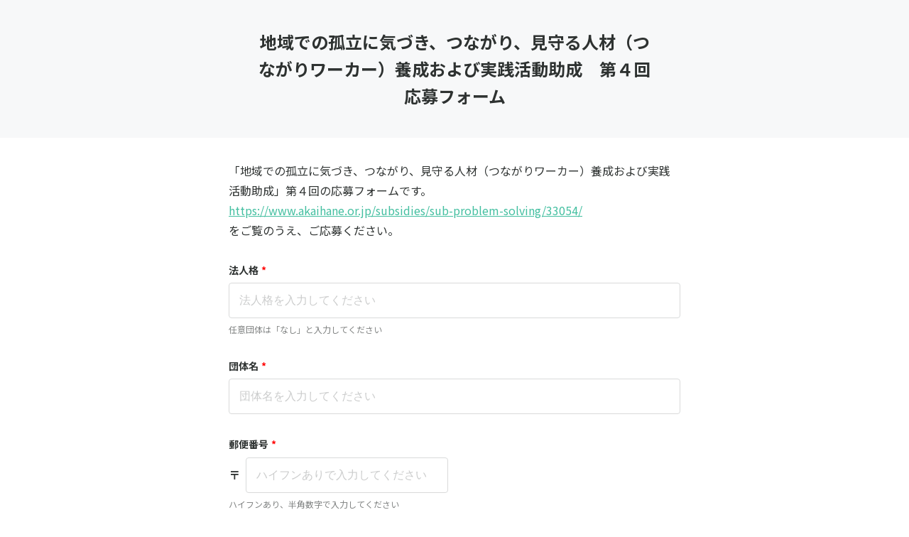

--- FILE ---
content_type: application/javascript
request_url: https://assets.tayori.com/uploads/6148780642e3513bf2a6c9149237cf51447a5487/forms/3c30f22e6d4c4b29bf683deb032a77963408aaaf/bases/3c30f22e6d4c4b29bf683deb032a77963408aaaf.js?1769361582
body_size: 28132
content:
var form = {"name":"地域での孤立に気づき、つながり、見守る人材（つながりワーカー）養成および実践活動助成　第４回応募フォーム","hash_key":"3c30f22e6d4c4b29bf683deb032a77963408aaaf","outline":null,"outline_display_type":0,"complete_body":null,"complete_callback_button_label":null,"complete_callback_url":null,"public_type":1,"start_at":null,"end_at":null,"page":1,"form_parts":[{"m_forms_id":34,"hash_key":"c59524feb918daa40ba5053a6bc461ff61e7d902","title":null,"add_subscribe":null,"sort":1,"page_break_flag":false,"pref":null,"parts":[{"label":null,"hash_key":"495bb219676efced9f4e637a2e161f41912ef78f","value":null,"long_value":"「地域での孤立に気づき、つながり、見守る人材（つながりワーカー）養成および実践活動助成」第４回の応募フォームです。\nhttps://www.akaihane.or.jp/subsidies/sub-problem-solving/33054/\nをご覧のうえ、ご応募ください。","sort":1,"maxlength_count":null,"maxlength_check":"0","mail_check":"0","mail_confirm_check":"0","number_check":"0","kana_check":"0","require_check":"0","select_count":null,"select_count_check":"0","placeholder":null,"file_name":null,"file_mode":null,"part_children":null,"file":{}}]},{"m_forms_id":1,"hash_key":"872b8524414eef8b03dc489fe677aeecc1351abb","title":"法人格","add_subscribe":"任意団体は「なし」と入力してください","sort":2,"page_break_flag":false,"pref":null,"parts":[{"label":null,"hash_key":"86ae430020bb7714d46c619ee27aaef2d0fa63b5","value":null,"long_value":null,"sort":1,"maxlength_count":null,"maxlength_check":"0","mail_check":"0","mail_confirm_check":"0","number_check":"0","kana_check":"0","require_check":"1","select_count":null,"select_count_check":"0","placeholder":"法人格を入力してください","file_name":null,"file_mode":null,"part_children":null,"file":{}}]},{"m_forms_id":1,"hash_key":"a6d97aeb0c9096d2367d0fbdc537b609f1213dc0","title":"団体名","add_subscribe":null,"sort":3,"page_break_flag":false,"pref":null,"parts":[{"label":null,"hash_key":"5480eed3f822928eca3777f23569dfcef23ccd0a","value":null,"long_value":null,"sort":1,"maxlength_count":null,"maxlength_check":"0","mail_check":"0","mail_confirm_check":"0","number_check":"0","kana_check":"0","require_check":"1","select_count":null,"select_count_check":"0","placeholder":"団体名を入力してください","file_name":null,"file_mode":null,"part_children":null,"file":{}}]},{"m_forms_id":23,"hash_key":"c478743b3993c9d425d4f1ba0ef0e61afd216e7f","title":"郵便番号","add_subscribe":"ハイフンあり、半角数字で入力してください","sort":4,"page_break_flag":false,"pref":null,"parts":[{"label":null,"hash_key":"7bf5387c3c0b5d72d825630eccf46e19d1e65c8c","value":null,"long_value":null,"sort":1,"maxlength_count":null,"maxlength_check":"0","mail_check":"0","mail_confirm_check":"0","number_check":"1","kana_check":"0","require_check":"1","select_count":null,"select_count_check":"0","placeholder":"ハイフンありで入力してください","file_name":null,"file_mode":null,"part_children":null,"file":{}}]},{"m_forms_id":24,"hash_key":"e9fc0af651c1e3a2501f93c9973682b916551498","title":"都道府県","add_subscribe":null,"sort":5,"page_break_flag":false,"pref":[{"id":1,"name":"北海道"},{"id":2,"name":"青森県"},{"id":3,"name":"岩手県"},{"id":4,"name":"宮城県"},{"id":5,"name":"秋田県"},{"id":6,"name":"山形県"},{"id":7,"name":"福島県"},{"id":8,"name":"茨城県"},{"id":9,"name":"栃木県"},{"id":10,"name":"群馬県"},{"id":11,"name":"埼玉県"},{"id":12,"name":"千葉県"},{"id":13,"name":"東京都"},{"id":14,"name":"神奈川県"},{"id":15,"name":"新潟県"},{"id":16,"name":"富山県"},{"id":17,"name":"石川県"},{"id":18,"name":"福井県"},{"id":19,"name":"山梨県"},{"id":20,"name":"長野県"},{"id":21,"name":"岐阜県"},{"id":22,"name":"静岡県"},{"id":23,"name":"愛知県"},{"id":24,"name":"三重県"},{"id":25,"name":"滋賀県"},{"id":26,"name":"京都府"},{"id":27,"name":"大阪府"},{"id":28,"name":"兵庫県"},{"id":29,"name":"奈良県"},{"id":30,"name":"和歌山県"},{"id":31,"name":"鳥取県"},{"id":32,"name":"島根県"},{"id":33,"name":"岡山県"},{"id":34,"name":"広島県"},{"id":35,"name":"山口県"},{"id":36,"name":"徳島県"},{"id":37,"name":"香川県"},{"id":38,"name":"愛媛県"},{"id":39,"name":"高知県"},{"id":40,"name":"福岡県"},{"id":41,"name":"佐賀県"},{"id":42,"name":"長崎県"},{"id":43,"name":"熊本県"},{"id":44,"name":"大分県"},{"id":45,"name":"宮崎県"},{"id":46,"name":"鹿児島県"},{"id":47,"name":"沖縄県"}],"parts":[{"label":null,"hash_key":"7888e54cefbb8034ddbc6db415fa490c0172ff2c","value":null,"long_value":null,"sort":1,"maxlength_count":null,"maxlength_check":"0","mail_check":"0","mail_confirm_check":"0","number_check":"0","kana_check":"0","require_check":"1","select_count":null,"select_count_check":"0","placeholder":"都道府県を選択してください","file_name":null,"file_mode":null,"part_children":null,"file":{}}]},{"m_forms_id":26,"hash_key":"ac9a0065b233e7175d441c3be0e323c92a2db8e0","title":"住所","add_subscribe":null,"sort":6,"page_break_flag":false,"pref":null,"parts":[{"label":null,"hash_key":"ff21c72da67a5b24e68b71465916f36d85090337","value":null,"long_value":null,"sort":1,"maxlength_count":null,"maxlength_check":"0","mail_check":"0","mail_confirm_check":"0","number_check":"0","kana_check":"0","require_check":"1","select_count":null,"select_count_check":"0","placeholder":"市区町村から住所を入力してください","file_name":null,"file_mode":null,"part_children":null,"file":{}}]},{"m_forms_id":28,"hash_key":"4a52e5baf6e50a03308e7d8e73ca706aa5aedabe","title":"電話番号","add_subscribe":"半角数字で入力してください","sort":7,"page_break_flag":false,"pref":null,"parts":[{"label":null,"hash_key":"51d1b60c7e9b20042aa40d1fabb81e6110c70284","value":null,"long_value":null,"sort":1,"maxlength_count":null,"maxlength_check":"0","mail_check":"0","mail_confirm_check":"0","number_check":"1","kana_check":"0","require_check":"1","select_count":null,"select_count_check":"0","placeholder":"電話番号を入力してください","file_name":null,"file_mode":null,"part_children":null,"file":{}},{"label":null,"hash_key":"c1eff3467852ab173343133f7fdcb39855f79446","value":null,"long_value":null,"sort":2,"maxlength_count":null,"maxlength_check":"0","mail_check":"0","mail_confirm_check":"0","number_check":"1","kana_check":"0","require_check":"1","select_count":null,"select_count_check":"0","placeholder":"電話番号を入力してください","file_name":null,"file_mode":null,"part_children":null,"file":{}},{"label":null,"hash_key":"b33dfac972d31a0b579334f7b2a1194708995dd0","value":null,"long_value":null,"sort":3,"maxlength_count":null,"maxlength_check":"0","mail_check":"0","mail_confirm_check":"0","number_check":"1","kana_check":"0","require_check":"1","select_count":null,"select_count_check":"0","placeholder":"電話番号を入力してください","file_name":null,"file_mode":null,"part_children":null,"file":{}}]},{"m_forms_id":14,"hash_key":"a4d78f8d77c01d149208ebe6a35a4445e5cde4d4","title":"メールアドレス","add_subscribe":"正しいメールアドレスを入力してください","sort":8,"page_break_flag":false,"pref":null,"parts":[{"label":null,"hash_key":"2c71c09d6ad0148e71d74e01f0329b1d736c5db8","value":null,"long_value":null,"sort":1,"maxlength_count":null,"maxlength_check":"0","mail_check":"1","mail_confirm_check":"0","number_check":"0","kana_check":"0","require_check":"1","select_count":null,"select_count_check":"0","placeholder":"メールアドレスを入力してください","file_name":null,"file_mode":null,"part_children":null,"file":{}}]},{"m_forms_id":1,"hash_key":"042f6ae17e8af1ba913e7335120f88ed199bac26","title":"代表者役職","add_subscribe":null,"sort":9,"page_break_flag":false,"pref":null,"parts":[{"label":null,"hash_key":"d7de142cce871ba62e6e2db4093027b4ded0cfde","value":null,"long_value":null,"sort":1,"maxlength_count":null,"maxlength_check":"0","mail_check":"0","mail_confirm_check":"0","number_check":"0","kana_check":"0","require_check":"1","select_count":null,"select_count_check":"0","placeholder":"代表者役職を入力してください","file_name":null,"file_mode":null,"part_children":null,"file":{}}]},{"m_forms_id":1,"hash_key":"e284663c5fb45d7bd421e6d431211ecbd6eeb2a5","title":"代表者氏名","add_subscribe":null,"sort":10,"page_break_flag":false,"pref":null,"parts":[{"label":null,"hash_key":"e1df2c0d4eb9e76a1fc60f989dcff394628cee8b","value":null,"long_value":null,"sort":1,"maxlength_count":null,"maxlength_check":"0","mail_check":"0","mail_confirm_check":"0","number_check":"0","kana_check":"0","require_check":"1","select_count":null,"select_count_check":"0","placeholder":"代表者氏名を入力してください","file_name":null,"file_mode":null,"part_children":null,"file":{}}]},{"m_forms_id":20,"hash_key":"c7e4efe9a337c396b7beff6a70c2ce5cf99e8f60","title":"担当者名","add_subscribe":null,"sort":11,"page_break_flag":false,"pref":null,"parts":[{"label":null,"hash_key":"60cb8cd3853f0b3dcd992b4dbdcaea821b1243f2","value":null,"long_value":null,"sort":1,"maxlength_count":null,"maxlength_check":"0","mail_check":"0","mail_confirm_check":"0","number_check":"0","kana_check":"0","require_check":"1","select_count":null,"select_count_check":"0","placeholder":"担当者名を入力してください","file_name":null,"file_mode":null,"part_children":null,"file":{}}]},{"m_forms_id":1,"hash_key":"c132a0daee7d5a385b36ade6de506b2d1d9624ed","title":"団体の年間予算規模（前年度の総収入額）","add_subscribe":null,"sort":12,"page_break_flag":false,"pref":null,"parts":[{"label":null,"hash_key":"cf919d11bae1dcb42c723c5320218e30edbdb2f5","value":null,"long_value":null,"sort":1,"maxlength_count":null,"maxlength_check":"0","mail_check":"0","mail_confirm_check":"0","number_check":"0","kana_check":"0","require_check":"1","select_count":null,"select_count_check":"0","placeholder":"団体の年間予算規模（前年度の総収入額）を入力してください","file_name":null,"file_mode":null,"part_children":null,"file":{}}]},{"m_forms_id":1,"hash_key":"d1b9a9ce33cf9d784f20d0da30a14eaab1807f44","title":"活動（事業）期間","add_subscribe":"対象期間は2023年11月から2024年12月までとなります。数字は半角で入力してください","sort":13,"page_break_flag":false,"pref":null,"parts":[{"label":null,"hash_key":"9b4458309b212f8d674a09f93924dfe3c5f8076f","value":null,"long_value":null,"sort":1,"maxlength_count":null,"maxlength_check":"0","mail_check":"0","mail_confirm_check":"0","number_check":"0","kana_check":"0","require_check":"1","select_count":null,"select_count_check":"0","placeholder":"本助成金で活動（事業）する期間を入力してください","file_name":null,"file_mode":null,"part_children":null,"file":{}}]},{"m_forms_id":1,"hash_key":"bfbadf177133c2ab1c8ad3fb60a3d3bfc025c6cc","title":"地域で孤立する人に気づき、つながり、見守る人材（つながりワーカー）を養成する講座・研修の開催時期と開催回数","add_subscribe":"開催時期は2023年11月から2024年12月の間で設定してください。開催回数を入力してください\n例）「2月　１回」、「３回（3月、6月、9月）」など","sort":14,"page_break_flag":false,"pref":null,"parts":[{"label":null,"hash_key":"2eca6b36422cd1900b3dc90bcdfe3876cac5c778","value":null,"long_value":null,"sort":1,"maxlength_count":null,"maxlength_check":"0","mail_check":"0","mail_confirm_check":"0","number_check":"0","kana_check":"0","require_check":"1","select_count":null,"select_count_check":"0","placeholder":"講座・研修の開催時期を入力してください","file_name":null,"file_mode":null,"part_children":null,"file":{}}]},{"m_forms_id":1,"hash_key":"9e8fb7a899eaf7cba6b57823f739345060885463","title":"地域で孤立する人に気づき、つながり、見守る人材（つながりワーカー）を養成する講座・研修の対象者","add_subscribe":null,"sort":15,"page_break_flag":false,"pref":null,"parts":[{"label":null,"hash_key":"fa9c6e7d5375c24708f26ccfd46e540c5bbdc9d1","value":null,"long_value":null,"sort":1,"maxlength_count":null,"maxlength_check":"0","mail_check":"0","mail_confirm_check":"0","number_check":"0","kana_check":"0","require_check":"1","select_count":null,"select_count_check":"0","placeholder":"講座・研修の対象者を入力してください","file_name":null,"file_mode":null,"part_children":null,"file":{}}]},{"m_forms_id":1,"hash_key":"75fff0fda9ece8596c6c6e0963f92d7798e8d838","title":"地域で孤立する人に気づき、つながり、見守る人材（つながりワーカー）を養成する講座・研修の参加予定人数","add_subscribe":"講座・研修の参加予定予定人数を入力してください\n例）「20人」、「50人×3回（複数回開催する場合）」など","sort":16,"page_break_flag":false,"pref":null,"parts":[{"label":null,"hash_key":"3e799e2dae53b8d5f996806646e6d8305d6f9b45","value":null,"long_value":null,"sort":1,"maxlength_count":null,"maxlength_check":"0","mail_check":"0","mail_confirm_check":"0","number_check":"0","kana_check":"0","require_check":"1","select_count":null,"select_count_check":"0","placeholder":"講座・研修の参加予定予定人数を入力してください","file_name":null,"file_mode":null,"part_children":null,"file":{}}]},{"m_forms_id":3,"hash_key":"ec6ab1b1b8f06b02e7bc305ae82f2f895fc320b9","title":"講座・研修を踏まえた実践活動（サロン・見守り・相談支援等）の内容","add_subscribe":"活動の具体的な内容を入力してください","sort":17,"page_break_flag":false,"pref":null,"parts":[{"label":null,"hash_key":"fac94f069ee64df405cbbe27d3eb9a6742adffd4","value":null,"long_value":null,"sort":1,"maxlength_count":null,"maxlength_check":"0","mail_check":"0","mail_confirm_check":"0","number_check":"0","kana_check":"0","require_check":"1","select_count":null,"select_count_check":"0","placeholder":"活動の具体的な内容を入力してください","file_name":null,"file_mode":null,"part_children":null,"file":{}}]},{"m_forms_id":8,"hash_key":"9ac283c8703ef670683249fc7c08a2de216c361d","title":"今回の助成金の使いみち","add_subscribe":"総事業費10万円以上の活動に対して、本助成金を充当する費用（どちらか、または両方）にチェックを入れてください","sort":18,"page_break_flag":false,"pref":null,"parts":[{"label":"①講座・研修の開催費用","hash_key":"f61234846712db4c6c480f60de7f9471a93b736d","value":null,"long_value":null,"sort":1,"maxlength_count":null,"maxlength_check":"0","mail_check":"0","mail_confirm_check":"0","number_check":"0","kana_check":"0","require_check":"1","select_count":null,"select_count_check":"0","placeholder":"選択肢項目名を入力","file_name":null,"file_mode":null,"part_children":null,"file":{}},{"label":"②講座・研修を踏まえた活動の費用","hash_key":"aa4e867bd475c1857dd1e171f1f7cc0bcc0f9248","value":null,"long_value":null,"sort":2,"maxlength_count":null,"maxlength_check":"0","mail_check":"0","mail_confirm_check":"0","number_check":"0","kana_check":"0","require_check":"1","select_count":null,"select_count_check":"0","placeholder":"選択肢項目名を入力","file_name":null,"file_mode":null,"part_children":null,"file":{}}]},{"m_forms_id":34,"hash_key":"6e12ed715e88f9b761e91a94d0f0468c42977382","title":"今回の助成金の使いみちの入力方法","add_subscribe":null,"sort":19,"page_break_flag":false,"pref":null,"parts":[{"label":null,"hash_key":"de86bd0b9af28390de50330adb95ff55ea6c5169","value":null,"long_value":"今回の助成金の使いみちをできるだけ詳しく、積算が分かるよう例と同じように「番号、内容、金額（内訳）」の順で入力してください。\n\n例）①会場費　15,000円（5,000円×3回）、②PC購入費　50,000円（1台）、③レンタルWi-Fi費　12,000円（3,000円×3回）、④印刷費　13,000円（ワークブック・修了証印刷　90人分）、⑤消耗品費　10,000円（ネームプレート、文房具等）　","sort":1,"maxlength_count":null,"maxlength_check":"0","mail_check":"0","mail_confirm_check":"0","number_check":"0","kana_check":"0","require_check":"0","select_count":null,"select_count_check":"0","placeholder":null,"file_name":null,"file_mode":null,"part_children":null,"file":{}}]},{"m_forms_id":3,"hash_key":"0a4f12607fd266ad449fd3a69750e69c652ae986","title":"今回の助成金の使いみち（詳細）","add_subscribe":"上記の「今回の助成金の使いみちの入力方法」を参考に入力してください","sort":20,"page_break_flag":false,"pref":null,"parts":[{"label":null,"hash_key":"ab7b374bce564f0155eb1348920acad3547d180a","value":null,"long_value":null,"sort":1,"maxlength_count":null,"maxlength_check":"0","mail_check":"0","mail_confirm_check":"0","number_check":"0","kana_check":"0","require_check":"1","select_count":null,"select_count_check":"0","placeholder":"上記の「今回の助成金の使いみちの入力方法」を参考に入力してください","file_name":null,"file_mode":null,"part_children":null,"file":{}}]},{"m_forms_id":1,"hash_key":"d69c51766bddaafb44f9e6ca8c0b8686aeef0118","title":"今回の助成金の使いみち（合計・円）","add_subscribe":"助成金の使いみち(詳細)の合計金額を数字のみで入力してください\n例：105000、502650など","sort":21,"page_break_flag":false,"pref":null,"parts":[{"label":null,"hash_key":"c3ef115cbd24788b4774ce0acd96c9225af48160","value":null,"long_value":null,"sort":1,"maxlength_count":null,"maxlength_check":"0","mail_check":"0","mail_confirm_check":"0","number_check":"0","kana_check":"0","require_check":"1","select_count":null,"select_count_check":"0","placeholder":"助成金の使いみち(詳細)の合計金額を数字のみで入力してください","file_name":null,"file_mode":null,"part_children":null,"file":{}}]},{"m_forms_id":7,"hash_key":"aa77a0b7eea7e7805696e95e43918d0eaff87ad5","title":"団体の規約（又は会則又は定款）のファイルアップロード","add_subscribe":"団体の規約（又は会則又は定款）のファイルをアップロードしてください。（2M以下とします）","sort":22,"page_break_flag":false,"pref":null,"parts":[{"label":null,"hash_key":"3b8c62d4cb26393631c8b53ba5a3976d1b0b7ba9","value":null,"long_value":null,"sort":1,"maxlength_count":null,"maxlength_check":"0","mail_check":"0","mail_confirm_check":"0","number_check":"0","kana_check":"0","require_check":"0","select_count":null,"select_count_check":"0","placeholder":null,"file_name":null,"file_mode":null,"part_children":null,"file":{}}]},{"m_forms_id":7,"hash_key":"6c8652e1dd176352e72135982d1b49f4e00a8e2f","title":"2022年度事業報告書（ない場合は2021年度）のファイルアップロード","add_subscribe":"2022年度事業報告書（ない場合は2021年度）のファイルをアップロードしてください。（2M以下とします）","sort":23,"page_break_flag":false,"pref":null,"parts":[{"label":null,"hash_key":"f43c20bf91f0d404f0c5e33fd7ab1b137ac546aa","value":null,"long_value":null,"sort":1,"maxlength_count":null,"maxlength_check":"0","mail_check":"0","mail_confirm_check":"0","number_check":"0","kana_check":"0","require_check":"0","select_count":null,"select_count_check":"0","placeholder":null,"file_name":null,"file_mode":null,"part_children":null,"file":{}}]},{"m_forms_id":7,"hash_key":"9154f20ffd0c5c2aab8e75c194440c5732f90e0e","title":"2022年度決算資料（ない場合は2021年度）のファイルアップロード","add_subscribe":"2022年度決算資料（ない場合は2021年度）のファイルをアップロードしてください。（2M以下とします）","sort":24,"page_break_flag":false,"pref":null,"parts":[{"label":null,"hash_key":"3e49a6ad778748f3283625f1c32955692adc847f","value":null,"long_value":null,"sort":1,"maxlength_count":null,"maxlength_check":"0","mail_check":"0","mail_confirm_check":"0","number_check":"0","kana_check":"0","require_check":"0","select_count":null,"select_count_check":"0","placeholder":null,"file_name":null,"file_mode":null,"part_children":null,"file":{}}]},{"m_forms_id":1,"hash_key":"654f5b8f745a37c14655a7201b233dfa3d885f65","title":"助成金の振込口座①（銀行名）","add_subscribe":null,"sort":25,"page_break_flag":false,"pref":null,"parts":[{"label":null,"hash_key":"efb8a1ac64c88b37ecb8a84b60fd613f2bd89476","value":null,"long_value":null,"sort":1,"maxlength_count":null,"maxlength_check":"0","mail_check":"0","mail_confirm_check":"0","number_check":"0","kana_check":"0","require_check":"1","select_count":null,"select_count_check":"0","placeholder":"銀行名を入力してください","file_name":null,"file_mode":null,"part_children":null,"file":{}}]},{"m_forms_id":1,"hash_key":"8ff91f8b99d6e8afc0ea10da01b1a7eda3793e97","title":"助成金の振込口座②（支店名）","add_subscribe":null,"sort":26,"page_break_flag":false,"pref":null,"parts":[{"label":null,"hash_key":"5c8aaeead76c1a9b19270d710a968383fa7715d2","value":null,"long_value":null,"sort":1,"maxlength_count":null,"maxlength_check":"0","mail_check":"0","mail_confirm_check":"0","number_check":"0","kana_check":"0","require_check":"1","select_count":null,"select_count_check":"0","placeholder":"支店名を入力してください","file_name":null,"file_mode":null,"part_children":null,"file":{}}]},{"m_forms_id":10,"hash_key":"9c1a811d0cc5412e756ebc39542bff7b717d94e8","title":"助成金の振込口座③（口座種別）","add_subscribe":null,"sort":27,"page_break_flag":false,"pref":null,"parts":[{"label":"普通","hash_key":"f5651c60bbcba3bc69152daf5e9c77956c7f2509","value":null,"long_value":null,"sort":1,"maxlength_count":null,"maxlength_check":"0","mail_check":"0","mail_confirm_check":"0","number_check":"0","kana_check":"0","require_check":"1","select_count":null,"select_count_check":"0","placeholder":"選択肢項目名を入力","file_name":null,"file_mode":null,"part_children":null,"file":{}},{"label":"当座","hash_key":"0fcd56dd3c8adf6d69796280e5165be6d8859367","value":null,"long_value":null,"sort":2,"maxlength_count":null,"maxlength_check":"0","mail_check":"0","mail_confirm_check":"0","number_check":"0","kana_check":"0","require_check":"1","select_count":null,"select_count_check":"0","placeholder":"選択肢項目名を入力","file_name":null,"file_mode":null,"part_children":null,"file":{}}]},{"m_forms_id":1,"hash_key":"cc340c8f36b8aee3a093819e52a7c1711465e995","title":"助成金の振込口座④（口座番号）","add_subscribe":"ゆうちょ銀行は通帳記載の漢数字またはカナ名の支店名を入力してください","sort":28,"page_break_flag":false,"pref":null,"parts":[{"label":null,"hash_key":"2ae5a1c01df614035a14041ad27849118bf64e2f","value":null,"long_value":null,"sort":1,"maxlength_count":null,"maxlength_check":"0","mail_check":"0","mail_confirm_check":"0","number_check":"0","kana_check":"0","require_check":"1","select_count":null,"select_count_check":"0","placeholder":"口座番号を入力してください","file_name":null,"file_mode":null,"part_children":null,"file":{}}]},{"m_forms_id":1,"hash_key":"2b776d292067277a2731c925e958adbc7d40d6f1","title":"助成金の振込口座⑤（口座名義・カタカナで記入）","add_subscribe":null,"sort":29,"page_break_flag":false,"pref":null,"parts":[{"label":null,"hash_key":"c1a8654e96b1f861f99eaf5621974d93e61f156d","value":null,"long_value":null,"sort":1,"maxlength_count":null,"maxlength_check":"0","mail_check":"0","mail_confirm_check":"0","number_check":"0","kana_check":"0","require_check":"1","select_count":null,"select_count_check":"0","placeholder":"口座名義をカタカナで入力してください","file_name":null,"file_mode":null,"part_children":null,"file":{}}]},{"m_forms_id":7,"hash_key":"480dfd8ba4047a598a389026267cf2c76f77b57b","title":"助成金の振込口座の通帳画像のアップロード","add_subscribe":"助成金の振込口座の通帳の2頁目（口座番号と口座名義が記載されているページ）の画像をアップロードしてください。","sort":30,"page_break_flag":false,"pref":null,"parts":[{"label":null,"hash_key":"ee5aff29fd2fe5f10c8432f74d04503948e738ab","value":null,"long_value":null,"sort":1,"maxlength_count":null,"maxlength_check":"0","mail_check":"0","mail_confirm_check":"0","number_check":"0","kana_check":"0","require_check":"0","select_count":null,"select_count_check":"0","placeholder":null,"file_name":null,"file_mode":null,"part_children":null,"file":{}}]},{"m_forms_id":3,"hash_key":"9278b038acb5fc24d8cfe846d2ee93451ddfe17d","title":"ご意見・ご質問","add_subscribe":null,"sort":31,"page_break_flag":false,"pref":null,"parts":[{"label":null,"hash_key":"359e99853d3ff44afaece8315e480981ec747bde","value":null,"long_value":null,"sort":1,"maxlength_count":null,"maxlength_check":"0","mail_check":"0","mail_confirm_check":"0","number_check":"0","kana_check":"0","require_check":"0","select_count":null,"select_count_check":"0","placeholder":"ご質問・ご意見などありましたらご自由に入力してください","file_name":null,"file_mode":null,"part_children":null,"file":{}}]},{"m_forms_id":34,"hash_key":"a65de1195087368f74be5317234947ca6fff1fd8","title":"＜ご注意ください＞","add_subscribe":null,"sort":32,"page_break_flag":false,"pref":null,"parts":[{"label":null,"hash_key":"3a82d011a6b1cd3af135bae0d84566d0eb36e895","value":null,"long_value":"「内容を送信」をクリックした後に、画面の遷移がなく受付完了メールが届かない場合は応募が完了していません。\nこの場合は、提出書類４点はWeb応募フォームにアップロードせずに、必要事項のみを入力して送信してください。\n提出書類４点は応募要項に記載の【問合せ先】メールアドレス「kusanone@c.akaihane.or.jp」にお送りください。","sort":1,"maxlength_count":null,"maxlength_check":"0","mail_check":"0","mail_confirm_check":"0","number_check":"0","kana_check":"0","require_check":"0","select_count":null,"select_count_check":"0","placeholder":null,"file_name":null,"file_mode":null,"part_children":null,"file":{}}]}],"page_background_color":"#ffffff","page_font_color":"#2e3231","title_background_color":"#f7f8f9","title_font_color":"#2e3231","send_button_font_color":"#ffffff","send_button_background_color":"#43bfa0","logo_aws_path":null,"credit_display_flag":false,"custom_url_flag":true,"custom_url":"tsunagari4","faq":null,"draft":false,"message":{"label_require":"*","label_mail":"メールアドレス書式チェック","label_kana":"全角カタカナ書式チェック","label_number":"半角数字書式チェック","label_zip_number":"ハイフン無し郵便番号書式チェック","require":"必須項目ですので入力してください。","require_select":"必須項目ですので選択してください。","file_size":"5MB以内のファイルを選択してください","file_type":"対応ファイル形式はpng、gif、jpg、pdf、zip、doc、docx、xls、xlsx、ppt、pptxです。","term":"利用規約に同意してください。","mail":"メールアドレスを正しく入力してください。","mail_confirm":"確認用メールアドレスを正しく入力してください。","kana":"全角カタカナで入力してください。","number":"数値のみで入力してください。","zip_number":"ハイフン無しの郵便番号の書式で入力してください。","date":"日付を正しく入力してください。","no_parts":"正常に送信できませんでした。\u003cbr\u003e管理者へお問い合わせください。","agree":"同意する","submit":"内容を送信","confirm":"内容を確認","prev":"前に戻る","next":"次に進む","btn_edit":"編集","btn_edit_status":"編集中","btn_skip":"この質問をスキップ"}}